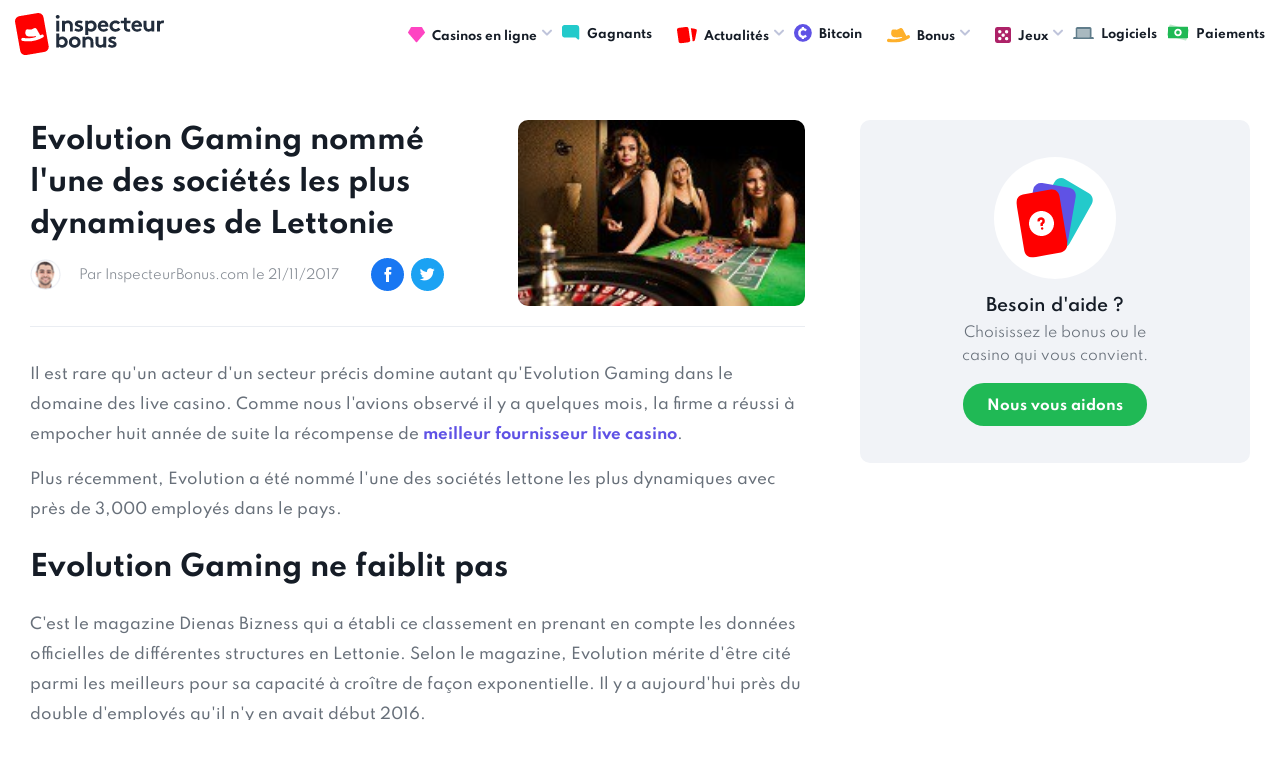

--- FILE ---
content_type: text/html; charset=UTF-8
request_url: https://www.inspecteurbonus.com/articles/1364-evolution-gaming-nomme-lune-des-societes-les-plus-dynamiques-lettonie.html
body_size: 4699
content:
<!DOCTYPE html>
<html lang="fr">
<head>
	<meta charset="UTF-8">
<link rel="preload" href="/fonts/icomoon.ttf?ha6o8f" as="font"  type="font/woff2" crossorigin>
<link rel="preload" href="/fonts/Spartan400.woff2" as="font"  type="font/woff2" crossorigin>
	<meta name="viewport" content="width=device-width, initial-scale=1.0">
	<meta http-equiv="X-UA-Compatible" content="ie=edge">
	<link rel="stylesheet" href="https://www.inspecteurbonus.com/styles/style.css?r=1769218601.6759">
	<link rel="canonical" href="https://www.inspecteurbonus.com/articles/1364-evolution-gaming-nomme-lune-des-societes-les-plus-dynamiques-lettonie.html"/>
	<link rel="alternate" type="application/rss+xml" title="Feed RSS derniers articles casino en ligne" href="https://www.inspecteurbonus.com/sitemap-news.xml"/>
	<meta name="google-site-verification" content="j3pAR3r2GRzh_K0trZZiGrhiTaBPt0i4gxMrzHi7Vxk" />
	<meta name='dmca-site-verification' content='V2l0b08xelQ5ZzZ0ZGhIQWZvZ1pUSTZJY2RweHZjQjM3WlFPaFpuejBmVT01' />
	<title>Evolution Gaming nommé l'une des sociétés les plus dynamiques de Lettonie | InspecteurBonus.com</title>
		<script src="/js/jquery.js?r=1769218601.6759"></script>
 	<script defer src="/js/common.js?r=1769218601.6759"></script>
 	<!-- Google tag (gtag.js) -->
	<script async src="https://www.googletagmanager.com/gtag/js?id=G-7D596700P3"></script>
	<script>
	  window.dataLayer = window.dataLayer || [];
	  function gtag(){dataLayer.push(arguments);}
	  gtag('js', new Date());
	
	  gtag('config', 'G-7D596700P3');
	</script>
</head>
<body>
	<div id="fb-root"></div>
	<div class="wrapper" id="wrapper">
	    <div class="wrapper-inner">
	      <header class="header" id="header">
	        <div class="header-holder">
	         <a href="https://www.inspecteurbonus.com/" title="comparateur bonus casino en ligne"><strong class="logo"><img loading="lazy" src="/images/logo.svg" width="149" height="43" alt="Inspecteur Bonus" /></strong></a>
	          <a href="https://www.inspecteurbonus.com" class="nav-opener"><span>Menu</span></a>
	          <div class="menu">
	            <ul id="nav" class="menu-accordion">
	              <li>
	              	<a href="https://www.inspecteurbonus.com/casinos/" title="classement casinos en ligne"><span class="img-icon"><img loading="lazy" src="/images/diamond.svg" width="17" height="16" alt="casino en ligne"></span>Casinos en ligne</a>
	              	<div class="drop-slide">
		              <ul class="sub-menu">
	                    <li><a href="https://www.inspecteurbonus.com/casinos/">Classement</a></li>
	                    <li><a href="https://www.inspecteurbonus.com/derniers-casinos/">Dernières revues</a></li>
	                  </ul>
	                </div>
	              </li>
	              <li><a href="https://www.inspecteurbonus.com/gagnants/"><span class="img-icon"><img loading="lazy" src="/images/forum.svg" width="18" height="15" alt="image gagnants"></span>Gagnants</a></li>
	              <li>
	              	<a href="#" title="articles"><span class="img-icon"><img loading="lazy" src="/images/cards.svg" width="20" height="18" alt="articles"></span>Actualités</a>
	              	<div class="drop-slide">
	                  <ul class="sub-menu">
	                    <li><a href="https://www.inspecteurbonus.com/promotion/">Promotions</a></li>
	                    <li><a href="https://www.inspecteurbonus.com/jackpots/">Jackpots</a></li>
	                    <li><a href="https://www.inspecteurbonus.com/streaming/">Streaming</a></li>
	                    <li><a href="https://www.inspecteurbonus.com/guides/">Guides</a></li>
	                    <li><a href="https://www.inspecteurbonus.com/revues/">Revues</a></li>
	                    <li><a href="https://www.inspecteurbonus.com/articles/">Divers</a></li>
	                  </ul>
	                </div>
	              </li>
	              <li><a href="https://www.inspecteurbonus.com/casinos/bitcoin.html"><span class="img-icon"><img loading="lazy" src="/images/crypto.svg" width="18" height="15" alt="image crypto"></span>Bitcoin</a></li>
	              <!-- <li><a href="#"><span class="img-icon"><img loading="lazy" src="/images/crypto.svg" width="18" height="18" alt="image description"></span>Crypto</a></li> -->
	              <li>
	                <a href="#"><span class="img-icon"><img loading="lazy" src="/images/hat.svg" width="23" height="14" alt="image description"></span>Bonus</a>
	                <div class="drop-slide">
	                  <ul class="sub-menu">
	                    <li><a href="https://www.inspecteurbonus.com/comparatif-type/bonus-sans-depot.html">Bonus sans dépôt</a></li>
	                    <li><a href="https://www.inspecteurbonus.com/comparatif-type/bonus-avec-depot.html">Bonus avec dépôt</a></li>
	                  </ul>
	                </div>
	              </li>
	              <li>
	                <a href="#"><span class="img-icon"><img loading="lazy" src="/images/games.svg" width="16" height="16" alt="image description"></span>Jeux</a>
	                <div class="drop-slide">
	                  <ul class="sub-menu">
	                    <li><a href="https://www.inspecteurbonus.com/comparatif-jeux/machines-a-sous.html">Machines à sous</a></li>
						<li><a href="https://www.inspecteurbonus.com/comparatif-jeux/video-poker.html">Video Poker</a></li>
						<li><a href="https://www.inspecteurbonus.com/comparatif-jeux/roulette.html">Roulette</a></li>
						<li><a href="https://www.inspecteurbonus.com/comparatif-jeux/blackjack.html">Blackjack</a></li>
						<li><a href="https://www.inspecteurbonus.com/comparatif-jeux/craps.html">Craps</a></li>
						<li><a href="https://www.inspecteurbonus.com/comparatif-jeux/baccara.html">Baccara</a></li>
	                  </ul>
	                </div>
	              </li>
	              <li><a href="https://www.inspecteurbonus.com/editeurs/" title="logiciels casino"><span class="img-icon"><img loading="lazy" src="/images/graph.svg" width="21" height="12" alt="logiciels casino"></span>Logiciels</a></li>
	              <li><a href="https://www.inspecteurbonus.com/paiement/" title="méthodes dépot / retrait casino"><span class="img-icon"><img loading="lazy" src="/images/money.svg" width="22" height="17" alt="methodes paiement casino"></span>Paiements</a></li>
	            </ul>
	          </div>
	        </div>
	      </header>
	      <main id="main">
			<div class="article-content-section">
  <div class="container">
    <div class="two-columns">
      <div class="col-lg">
        <div class="about-article-section">
          <div class="post-block review-post-block">
            <div class="content-block">
              <h1 class="block-title">
                <a href="https://www.inspecteurbonus.com/articles/1364-evolution-gaming-nomme-lune-des-societes-les-plus-dynamiques-lettonie.html">Evolution Gaming nommé l'une des sociétés les plus dynamiques de Lettonie</a>
              </h1>
              <ul class="options-list">
                <li>
                  <div class="img-holder">
                    <img src="https://www.inspecteurbonus.com/images/people-img-01.jpg" alt="InspecteurBonus">
                  </div>
                  <a href="#" class="date">
                    <time datetime="2017-11-21">Par InspecteurBonus.com le 21/11/2017</time>
                  </a>
                </li>
                <li class="mobile-hidden">
                  <div class="socials-holder">
                    <a href="#">
                      <span class="icon-facebook"></span>
                    </a>
                    <a href="#">
                      <span class="icon-twitter"></span>
                    </a>
                  </div>
                </li>
              </ul>
            </div>
            <a href="https://www.inspecteurbonus.com/articles/1364-evolution-gaming-nomme-lune-des-societes-les-plus-dynamiques-lettonie.html" class="img-block"><img src="https://www.inspecteurbonus.com/img/promotions/logo-evolution-gaming-1511270027.png" alt="Evolution Gaming nommé l'une des sociétés les plus dynamiques de Lettonie"></a>
          </div>
          <div class="txt-holder">
            <p>Il est rare qu&#39;un acteur d&#39;un secteur pr&eacute;cis domine autant qu&#39;Evolution Gaming dans le domaine des live casino. Comme nous l&#39;avions observ&eacute; il y a quelques mois, la firme a r&eacute;ussi &agrave; empocher huit ann&eacute;e de suite la r&eacute;compense de <a target="_self" href="http://www.inspecteurbonus.com/promotions/1195-maitre-inconteste-live-casino-evolution-gaming-ecrase-concurrence.html">meilleur fournisseur live casino</a>.&nbsp;</p><p>Plus r&eacute;cemment, Evolution a &eacute;t&eacute; nomm&eacute; l&#39;une des soci&eacute;t&eacute;s lettone les plus dynamiques avec pr&egrave;s de 3,000 employ&eacute;s dans le pays.&nbsp;</p><h2>Evolution Gaming ne faiblit pas</h2><p>C&#39;est le&nbsp;magazine Dienas Bizness qui a &eacute;tabli ce classement en prenant en compte les donn&eacute;es officielles de diff&eacute;rentes structures en Lettonie. Selon le magazine, Evolution m&eacute;rite d&#39;&ecirc;tre cit&eacute; parmi les meilleurs pour sa capacit&eacute; &agrave; cro&icirc;tre de fa&ccedil;on exponentielle. Il y a aujourd&#39;hui pr&egrave;s du double d&#39;employ&eacute;s qu&#39;il n&#39;y en avait d&eacute;but 2016.&nbsp;</p><p>&quot;<em>Nous sommes ravis de recevoir ce prix, qui confirme nos&nbsp;efforts quant &agrave; la croissance et notre implication pour &ecirc;tre un employeur d&#39;importance sur le march&eacute; letton. C&#39;est &eacute;galement une excellente fa&ccedil;on d&#39;attirer l&#39;attention de potentiels futurs employ&eacute;s de la famille Evolution.</em>&quot; a d&eacute;clar&eacute; le PDG de la firme, Martin Carlesund.</p><p>Evolution Gaming continue d&#39;&ecirc;tre le leader dans le domaine du live casino, ce mode mettant en relation de v&eacute;ritables croupiers et des joueurs en ligne, pouvant s&#39;adonner &agrave; de nombreux jeux de table dans des conditions proches du r&eacute;el. Blackjack, roulette, baccarat ou encore 3-card poker font partie des variantes les plus populaires sur les casinos en ligne.</p>          </div>
        </div>

        <div class="commentaries-section">
          <div class="heading-block">
            <div class="img-block"><img src="https://www.inspecteurbonus.com/images/message-full.svg" alt="image description"></div>
            <strong class="title">Commentaires</strong>
          </div>
          <div class="comments-wrap bg-gray">

                        <p><em>Soyez le premier à poster un commentaire !</em></p>
            
          </div>
        </div>

        <div class="post-comment-section">
          <div class="heading-block">
            <div class="img-block"><img src="https://www.inspecteurbonus.com/images/send.svg" width="20" height="18" alt="image description"></div>
            <strong class="title">Poster votre commentaire</strong>
          </div>
          <form method="post" class="testimonial-form">
            <input type="hidden" value="9" name="number_one">
            <input type="hidden" value="9" name="number_two">
            <input type="hidden" value="18" name="number_total">
            <input type="hidden" value="1364" name="id_parent">
            <div class="prompt-holder desktop-hidden">
                                        </div>
            <div class="form-row">
              <div class="input-col">
                <input type="text" placeholder="Votre nom" name="name">
              </div>
              <div class="input-col">
                <input type="text" placeholder="Antispam : combien font 9 + 9 ?" name="anti_spam">
              </div>
            </div>
            <textarea placeholder="Votre commentaire" name="content"></textarea>
            <button type="submit" class="btn md btn-green" value="Envoyer" name="submit_review">Envoyer</button>
          </form>
        </div>

      </div>
      <div class="col-md">

        <!-- // if casino -->
                <!-- // else -->
        <div class="info-banner">
          <div class="img-block"><img src="https://www.inspecteurbonus.com/images/cards-info.svg" alt="image description"></div>
          <strong class="title">Besoin d'aide ?</strong>
          <div class="text-block">
            <p>Choisissez le bonus ou le casino qui vous convient.</p>
          </div>
          <a href="https://www.inspecteurbonus.com/support-bonus.html" class="btn btn-green lg">Nous vous aidons</a>
        </div>
        

      </div>
    </div>
  </div>
</div>
<div class="news-block">
  <div class="container">
    <div class="heading-block">
      <div class="img-block"><img src="https://www.inspecteurbonus.com/images/cards.svg" alt="image description"></div>
      <strong class="title">Actus & promotions</strong>
      <a href="https://www.inspecteurbonus.com/articles/" class="btn-all">Tout voir</a>
    </div>
    <div class="holder-area">
        <div class="post-block">
      <a href="https://www.inspecteurbonus.com/articles/3186-comment-evoluent-creation-developpement-des-machines-sous-ligne.html" class="img-block"><img src="https://www.inspecteurbonus.com/img/promotions/bn-creation-machines-sous-1769177084.png" alt="Comment évoluent la création et le développement des machines à sous en ligne"></a>
      <div class="content-block"><strong class="block-title">
          <a href="https://www.inspecteurbonus.com/articles/3186-comment-evoluent-creation-developpement-des-machines-sous-ligne.html">Comment évoluent la création et le développement des machines à sous en ligne</a></strong>
        <ul class="options-list">
          <li><a href="https://www.inspecteurbonus.com/articles/3186-comment-evoluent-creation-developpement-des-machines-sous-ligne.html" class="messages"><span class="icon-message"></span>Réagir</a></li>
          <li><a href="https://www.inspecteurbonus.com/articles/3186-comment-evoluent-creation-developpement-des-machines-sous-ligne.html" class="date"><time datetime="2026-01-23">Publié le 23/01/2026</time></a></li>
        </ul>
      </div>
    </div>
        <div class="post-block">
      <a href="https://www.inspecteurbonus.com/articles/3185-raptor-yggdrasil-ressort-les-griffes-avec-une-machine-sous-jurassique-nerveuse-genereuse.html" class="img-block"><img src="https://www.inspecteurbonus.com/img/promotions/bn-raptor-slot-1769072006.png" alt="Raptor 2 : Yggdrasil ressort les griffes avec une machine à sous jurassique nerveuse et généreuse"></a>
      <div class="content-block"><strong class="block-title">
          <a href="https://www.inspecteurbonus.com/articles/3185-raptor-yggdrasil-ressort-les-griffes-avec-une-machine-sous-jurassique-nerveuse-genereuse.html">Raptor 2 : Yggdrasil ressort les griffes avec une machine à sous jurassique nerveuse et généreuse</a></strong>
        <ul class="options-list">
          <li><a href="https://www.inspecteurbonus.com/articles/3185-raptor-yggdrasil-ressort-les-griffes-avec-une-machine-sous-jurassique-nerveuse-genereuse.html" class="messages"><span class="icon-message"></span>Réagir</a></li>
          <li><a href="https://www.inspecteurbonus.com/articles/3185-raptor-yggdrasil-ressort-les-griffes-avec-une-machine-sous-jurassique-nerveuse-genereuse.html" class="date"><time datetime="2026-01-22">Publié le 22/01/2026</time></a></li>
        </ul>
      </div>
    </div>
        <div class="post-block">
      <a href="https://www.inspecteurbonus.com/articles/3184-est--possible-gagner-aux-machines-sous.html" class="img-block"><img src="https://www.inspecteurbonus.com/img/promotions/bn-gagner aux machines à sous-1768930034.png" alt="Est-il possible de gagner aux machines à sous ?"></a>
      <div class="content-block"><strong class="block-title">
          <a href="https://www.inspecteurbonus.com/articles/3184-est--possible-gagner-aux-machines-sous.html">Est-il possible de gagner aux machines à sous ?</a></strong>
        <ul class="options-list">
          <li><a href="https://www.inspecteurbonus.com/articles/3184-est--possible-gagner-aux-machines-sous.html" class="messages"><span class="icon-message"></span>Réagir</a></li>
          <li><a href="https://www.inspecteurbonus.com/articles/3184-est--possible-gagner-aux-machines-sous.html" class="date"><time datetime="2026-01-20">Publié le 20/01/2026</time></a></li>
        </ul>
      </div>
    </div>
        <div class="post-block">
      <a href="https://www.inspecteurbonus.com/articles/3183-mighty-wild-gorilla-wazdan-plonge-les-joueurs-dans-une-jungle-spectacle-avec-jackpot-500.html" class="img-block"><img src="https://www.inspecteurbonus.com/img/promotions/bn-mighty-wild-gorilla-slot-1768576701.png" alt="Mighty Wild Gorilla : Wazdan plonge les joueurs dans une jungle-spectacle, avec un jackpot de x 2 500 !"></a>
      <div class="content-block"><strong class="block-title">
          <a href="https://www.inspecteurbonus.com/articles/3183-mighty-wild-gorilla-wazdan-plonge-les-joueurs-dans-une-jungle-spectacle-avec-jackpot-500.html">Mighty Wild Gorilla : Wazdan plonge les joueurs dans une jungle-spectacle, avec un jackpot de x 2 500 !</a></strong>
        <ul class="options-list">
          <li><a href="https://www.inspecteurbonus.com/articles/3183-mighty-wild-gorilla-wazdan-plonge-les-joueurs-dans-une-jungle-spectacle-avec-jackpot-500.html" class="messages"><span class="icon-message"></span>Réagir</a></li>
          <li><a href="https://www.inspecteurbonus.com/articles/3183-mighty-wild-gorilla-wazdan-plonge-les-joueurs-dans-une-jungle-spectacle-avec-jackpot-500.html" class="date"><time datetime="2026-01-16">Publié le 16/01/2026</time></a></li>
        </ul>
      </div>
    </div>
        </div>
  </div>
</div>		  </main>
		  <footer class="footer" id="footer">
	        <div class="container">
	          <div class="footer-holder">
	            <strong class="logo"><a href="#"><img loading="lazy" src="/images/logo-footer.svg" width="181" height="52" alt="Inspecteur Bonus" /></a></strong>
	            <ul class="footer-nav">
	                <li><a href="https://www.inspecteurbonus.com/about/a-propos.html">A propos</a></li>
					<li><a href="https://www.inspecteurbonus.com/about/nous-contacter.html">Contact</a></li>
					<li><a href="https://www.inspecteurbonus.com/about/mentions-legales.html">Conditions générales</a></li>
	            </ul>
	            <div class="lang-drop-holder">
	              <ul id="lang" class="lang-list">
	                <li>
	                  <a href="#"><span class="img-icon"><!-- <img loading="lazy" src="/images/ca-1.png" alt="image description"> --></span> Français <span class="icon-arrow-small-d"></span></a>
	                  <ul class="drop-lang">
	                    <li>
	                      <a href="https://www.inspecteurbonus.com">
	                        <!-- <span class="img-icon">
	                          <img loading="lazy" src="https://www.inspecteurbonus.com/images/ca-1.png" alt="image description">
	                        </span> -->
	                        Français</a>
	                    </li>
	                  </ul>
	                </li>
	              </ul>
	            </div>
	            <div class="limitation-holder">
	              <div class="plus-holder">
	                <img loading="lazy" src="/images/plus18.svg" alt="image description">
	              </div>
	              <div class="txt-holder">
	                <p>Les jeux d’argent <br> et de hasard sont <br> interdits aux mineurs</p>
	              </div>
	            </div>
	          </div>
	          <div class="copyright-holder">
	            <p> &copy; <a href="https://www.inspecteurbonus.com">Inspecteurbonus.com</a> Des restrictions concernant les jeux de hasard peuvent s'appliquer dans votre pays de résidence ou à la seule discrétion de chaque opérateur. Le respect de ces restrictions et de la loi applicable relève de votre responsabilité. Veuillez vous assurer que vous êtes légalement autorisé à participer aux offres présentes sur InspecteurBonus.com</p>
	            <p><a href="https://www.dmca.com/Protection/Status.aspx?ID=d04d3d26-1101-49ef-a176-49a5b82636fe&refurl=https://www.inspecteurbonus.com/" rel="noreferrer" target="_blank" title="DMCA.com Protection Status" class="dmca-badge"> <img src ="https://images.dmca.com/Badges/dmca_copyright_protected150a.png?ID=d04d3d26-1101-49ef-a176-49a5b82636fe"  alt="DMCA.com Protection Status" /></a></p>
	          </div>
	        </div>
	      </footer>
    </div>
  </div>
</body>
</html>
			

--- FILE ---
content_type: image/svg+xml
request_url: https://www.inspecteurbonus.com/images/cards-info.svg
body_size: 430
content:
<svg xmlns="http://www.w3.org/2000/svg" width="77" height="80" viewBox="0 0 77 80"><defs><clipPath id="k0uda"><path d="M.38 11.37h51.025v68.153H.38z"/></clipPath></defs><path fill="#23cacb" d="M19.279 54.308l23.739 13.994c3.706 2.186 8.441.886 10.573-2.909l22.136-39.416c2.13-3.792.851-8.637-2.857-10.823L49.13 1.16c-3.71-2.184-8.441-.883-10.572 2.91L16.421 43.484c-2.13 3.791-.85 8.637 2.858 10.823"/><path fill="#5f52e5" d="M15.858 64.567l27.126 4.747c4.234.741 8.272-2.095 9.013-6.34l7.699-44.088c.741-4.241-2.093-8.28-6.33-9.022L26.24 5.117a7.793 7.793 0 00-9.013 6.339l-7.7 44.089c-.74 4.24 2.094 8.28 6.33 9.022"/><g clip-path="url(#k0uda)"><path fill="red" d="M44.878 74.377l-27.46 5.02c-4.287.786-8.375-2.215-9.125-6.704L.499 26.058c-.75-4.486 2.119-8.758 6.408-9.543l27.46-5.021c4.29-.782 8.375 2.219 9.126 6.705l7.793 46.635c.75 4.486-2.118 8.758-6.408 9.543"/></g><path fill="#fff" d="M26.882 46.352l.204 1.45-2.476.348-.23-1.631a2.239 2.239 0 011.294-2.357c.498-.23.792-.77.716-1.312-.093-.66-.753-1.156-1.412-1.064-.683.097-1.16.73-1.064 1.412l-2.475.348a3.755 3.755 0 013.191-4.235c2.013-.283 3.953 1.18 4.236 3.191a3.776 3.776 0 01-1.984 3.85m-.512 5.337a1.25 1.25 0 11-.348-2.475 1.25 1.25 0 01.348 2.475m-2.61-18.567c-6.836.96-11.6 7.28-10.638 14.118.96 6.834 7.28 11.6 14.118 10.638s11.599-7.283 10.638-14.118c-.96-6.837-7.28-11.6-14.118-10.638"/></svg>